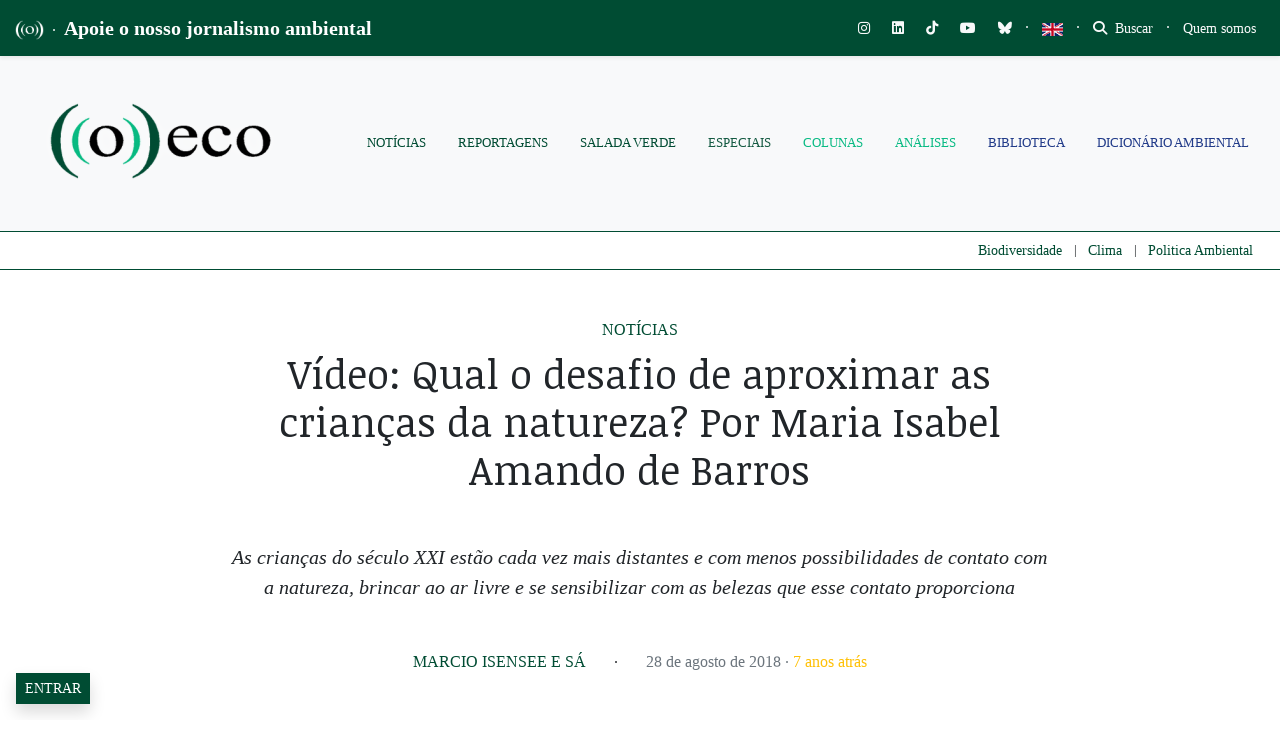

--- FILE ---
content_type: text/html; charset=utf-8
request_url: https://www.google.com/recaptcha/api2/anchor?ar=1&k=6LcjuCMgAAAAABdTaahlTLZUYgu3xkQ6fKJ-FHvG&co=aHR0cHM6Ly9vZWNvLm9yZy5icjo0NDM.&hl=en&v=PoyoqOPhxBO7pBk68S4YbpHZ&size=normal&anchor-ms=20000&execute-ms=30000&cb=z61pcw2dn6a2
body_size: 49479
content:
<!DOCTYPE HTML><html dir="ltr" lang="en"><head><meta http-equiv="Content-Type" content="text/html; charset=UTF-8">
<meta http-equiv="X-UA-Compatible" content="IE=edge">
<title>reCAPTCHA</title>
<style type="text/css">
/* cyrillic-ext */
@font-face {
  font-family: 'Roboto';
  font-style: normal;
  font-weight: 400;
  font-stretch: 100%;
  src: url(//fonts.gstatic.com/s/roboto/v48/KFO7CnqEu92Fr1ME7kSn66aGLdTylUAMa3GUBHMdazTgWw.woff2) format('woff2');
  unicode-range: U+0460-052F, U+1C80-1C8A, U+20B4, U+2DE0-2DFF, U+A640-A69F, U+FE2E-FE2F;
}
/* cyrillic */
@font-face {
  font-family: 'Roboto';
  font-style: normal;
  font-weight: 400;
  font-stretch: 100%;
  src: url(//fonts.gstatic.com/s/roboto/v48/KFO7CnqEu92Fr1ME7kSn66aGLdTylUAMa3iUBHMdazTgWw.woff2) format('woff2');
  unicode-range: U+0301, U+0400-045F, U+0490-0491, U+04B0-04B1, U+2116;
}
/* greek-ext */
@font-face {
  font-family: 'Roboto';
  font-style: normal;
  font-weight: 400;
  font-stretch: 100%;
  src: url(//fonts.gstatic.com/s/roboto/v48/KFO7CnqEu92Fr1ME7kSn66aGLdTylUAMa3CUBHMdazTgWw.woff2) format('woff2');
  unicode-range: U+1F00-1FFF;
}
/* greek */
@font-face {
  font-family: 'Roboto';
  font-style: normal;
  font-weight: 400;
  font-stretch: 100%;
  src: url(//fonts.gstatic.com/s/roboto/v48/KFO7CnqEu92Fr1ME7kSn66aGLdTylUAMa3-UBHMdazTgWw.woff2) format('woff2');
  unicode-range: U+0370-0377, U+037A-037F, U+0384-038A, U+038C, U+038E-03A1, U+03A3-03FF;
}
/* math */
@font-face {
  font-family: 'Roboto';
  font-style: normal;
  font-weight: 400;
  font-stretch: 100%;
  src: url(//fonts.gstatic.com/s/roboto/v48/KFO7CnqEu92Fr1ME7kSn66aGLdTylUAMawCUBHMdazTgWw.woff2) format('woff2');
  unicode-range: U+0302-0303, U+0305, U+0307-0308, U+0310, U+0312, U+0315, U+031A, U+0326-0327, U+032C, U+032F-0330, U+0332-0333, U+0338, U+033A, U+0346, U+034D, U+0391-03A1, U+03A3-03A9, U+03B1-03C9, U+03D1, U+03D5-03D6, U+03F0-03F1, U+03F4-03F5, U+2016-2017, U+2034-2038, U+203C, U+2040, U+2043, U+2047, U+2050, U+2057, U+205F, U+2070-2071, U+2074-208E, U+2090-209C, U+20D0-20DC, U+20E1, U+20E5-20EF, U+2100-2112, U+2114-2115, U+2117-2121, U+2123-214F, U+2190, U+2192, U+2194-21AE, U+21B0-21E5, U+21F1-21F2, U+21F4-2211, U+2213-2214, U+2216-22FF, U+2308-230B, U+2310, U+2319, U+231C-2321, U+2336-237A, U+237C, U+2395, U+239B-23B7, U+23D0, U+23DC-23E1, U+2474-2475, U+25AF, U+25B3, U+25B7, U+25BD, U+25C1, U+25CA, U+25CC, U+25FB, U+266D-266F, U+27C0-27FF, U+2900-2AFF, U+2B0E-2B11, U+2B30-2B4C, U+2BFE, U+3030, U+FF5B, U+FF5D, U+1D400-1D7FF, U+1EE00-1EEFF;
}
/* symbols */
@font-face {
  font-family: 'Roboto';
  font-style: normal;
  font-weight: 400;
  font-stretch: 100%;
  src: url(//fonts.gstatic.com/s/roboto/v48/KFO7CnqEu92Fr1ME7kSn66aGLdTylUAMaxKUBHMdazTgWw.woff2) format('woff2');
  unicode-range: U+0001-000C, U+000E-001F, U+007F-009F, U+20DD-20E0, U+20E2-20E4, U+2150-218F, U+2190, U+2192, U+2194-2199, U+21AF, U+21E6-21F0, U+21F3, U+2218-2219, U+2299, U+22C4-22C6, U+2300-243F, U+2440-244A, U+2460-24FF, U+25A0-27BF, U+2800-28FF, U+2921-2922, U+2981, U+29BF, U+29EB, U+2B00-2BFF, U+4DC0-4DFF, U+FFF9-FFFB, U+10140-1018E, U+10190-1019C, U+101A0, U+101D0-101FD, U+102E0-102FB, U+10E60-10E7E, U+1D2C0-1D2D3, U+1D2E0-1D37F, U+1F000-1F0FF, U+1F100-1F1AD, U+1F1E6-1F1FF, U+1F30D-1F30F, U+1F315, U+1F31C, U+1F31E, U+1F320-1F32C, U+1F336, U+1F378, U+1F37D, U+1F382, U+1F393-1F39F, U+1F3A7-1F3A8, U+1F3AC-1F3AF, U+1F3C2, U+1F3C4-1F3C6, U+1F3CA-1F3CE, U+1F3D4-1F3E0, U+1F3ED, U+1F3F1-1F3F3, U+1F3F5-1F3F7, U+1F408, U+1F415, U+1F41F, U+1F426, U+1F43F, U+1F441-1F442, U+1F444, U+1F446-1F449, U+1F44C-1F44E, U+1F453, U+1F46A, U+1F47D, U+1F4A3, U+1F4B0, U+1F4B3, U+1F4B9, U+1F4BB, U+1F4BF, U+1F4C8-1F4CB, U+1F4D6, U+1F4DA, U+1F4DF, U+1F4E3-1F4E6, U+1F4EA-1F4ED, U+1F4F7, U+1F4F9-1F4FB, U+1F4FD-1F4FE, U+1F503, U+1F507-1F50B, U+1F50D, U+1F512-1F513, U+1F53E-1F54A, U+1F54F-1F5FA, U+1F610, U+1F650-1F67F, U+1F687, U+1F68D, U+1F691, U+1F694, U+1F698, U+1F6AD, U+1F6B2, U+1F6B9-1F6BA, U+1F6BC, U+1F6C6-1F6CF, U+1F6D3-1F6D7, U+1F6E0-1F6EA, U+1F6F0-1F6F3, U+1F6F7-1F6FC, U+1F700-1F7FF, U+1F800-1F80B, U+1F810-1F847, U+1F850-1F859, U+1F860-1F887, U+1F890-1F8AD, U+1F8B0-1F8BB, U+1F8C0-1F8C1, U+1F900-1F90B, U+1F93B, U+1F946, U+1F984, U+1F996, U+1F9E9, U+1FA00-1FA6F, U+1FA70-1FA7C, U+1FA80-1FA89, U+1FA8F-1FAC6, U+1FACE-1FADC, U+1FADF-1FAE9, U+1FAF0-1FAF8, U+1FB00-1FBFF;
}
/* vietnamese */
@font-face {
  font-family: 'Roboto';
  font-style: normal;
  font-weight: 400;
  font-stretch: 100%;
  src: url(//fonts.gstatic.com/s/roboto/v48/KFO7CnqEu92Fr1ME7kSn66aGLdTylUAMa3OUBHMdazTgWw.woff2) format('woff2');
  unicode-range: U+0102-0103, U+0110-0111, U+0128-0129, U+0168-0169, U+01A0-01A1, U+01AF-01B0, U+0300-0301, U+0303-0304, U+0308-0309, U+0323, U+0329, U+1EA0-1EF9, U+20AB;
}
/* latin-ext */
@font-face {
  font-family: 'Roboto';
  font-style: normal;
  font-weight: 400;
  font-stretch: 100%;
  src: url(//fonts.gstatic.com/s/roboto/v48/KFO7CnqEu92Fr1ME7kSn66aGLdTylUAMa3KUBHMdazTgWw.woff2) format('woff2');
  unicode-range: U+0100-02BA, U+02BD-02C5, U+02C7-02CC, U+02CE-02D7, U+02DD-02FF, U+0304, U+0308, U+0329, U+1D00-1DBF, U+1E00-1E9F, U+1EF2-1EFF, U+2020, U+20A0-20AB, U+20AD-20C0, U+2113, U+2C60-2C7F, U+A720-A7FF;
}
/* latin */
@font-face {
  font-family: 'Roboto';
  font-style: normal;
  font-weight: 400;
  font-stretch: 100%;
  src: url(//fonts.gstatic.com/s/roboto/v48/KFO7CnqEu92Fr1ME7kSn66aGLdTylUAMa3yUBHMdazQ.woff2) format('woff2');
  unicode-range: U+0000-00FF, U+0131, U+0152-0153, U+02BB-02BC, U+02C6, U+02DA, U+02DC, U+0304, U+0308, U+0329, U+2000-206F, U+20AC, U+2122, U+2191, U+2193, U+2212, U+2215, U+FEFF, U+FFFD;
}
/* cyrillic-ext */
@font-face {
  font-family: 'Roboto';
  font-style: normal;
  font-weight: 500;
  font-stretch: 100%;
  src: url(//fonts.gstatic.com/s/roboto/v48/KFO7CnqEu92Fr1ME7kSn66aGLdTylUAMa3GUBHMdazTgWw.woff2) format('woff2');
  unicode-range: U+0460-052F, U+1C80-1C8A, U+20B4, U+2DE0-2DFF, U+A640-A69F, U+FE2E-FE2F;
}
/* cyrillic */
@font-face {
  font-family: 'Roboto';
  font-style: normal;
  font-weight: 500;
  font-stretch: 100%;
  src: url(//fonts.gstatic.com/s/roboto/v48/KFO7CnqEu92Fr1ME7kSn66aGLdTylUAMa3iUBHMdazTgWw.woff2) format('woff2');
  unicode-range: U+0301, U+0400-045F, U+0490-0491, U+04B0-04B1, U+2116;
}
/* greek-ext */
@font-face {
  font-family: 'Roboto';
  font-style: normal;
  font-weight: 500;
  font-stretch: 100%;
  src: url(//fonts.gstatic.com/s/roboto/v48/KFO7CnqEu92Fr1ME7kSn66aGLdTylUAMa3CUBHMdazTgWw.woff2) format('woff2');
  unicode-range: U+1F00-1FFF;
}
/* greek */
@font-face {
  font-family: 'Roboto';
  font-style: normal;
  font-weight: 500;
  font-stretch: 100%;
  src: url(//fonts.gstatic.com/s/roboto/v48/KFO7CnqEu92Fr1ME7kSn66aGLdTylUAMa3-UBHMdazTgWw.woff2) format('woff2');
  unicode-range: U+0370-0377, U+037A-037F, U+0384-038A, U+038C, U+038E-03A1, U+03A3-03FF;
}
/* math */
@font-face {
  font-family: 'Roboto';
  font-style: normal;
  font-weight: 500;
  font-stretch: 100%;
  src: url(//fonts.gstatic.com/s/roboto/v48/KFO7CnqEu92Fr1ME7kSn66aGLdTylUAMawCUBHMdazTgWw.woff2) format('woff2');
  unicode-range: U+0302-0303, U+0305, U+0307-0308, U+0310, U+0312, U+0315, U+031A, U+0326-0327, U+032C, U+032F-0330, U+0332-0333, U+0338, U+033A, U+0346, U+034D, U+0391-03A1, U+03A3-03A9, U+03B1-03C9, U+03D1, U+03D5-03D6, U+03F0-03F1, U+03F4-03F5, U+2016-2017, U+2034-2038, U+203C, U+2040, U+2043, U+2047, U+2050, U+2057, U+205F, U+2070-2071, U+2074-208E, U+2090-209C, U+20D0-20DC, U+20E1, U+20E5-20EF, U+2100-2112, U+2114-2115, U+2117-2121, U+2123-214F, U+2190, U+2192, U+2194-21AE, U+21B0-21E5, U+21F1-21F2, U+21F4-2211, U+2213-2214, U+2216-22FF, U+2308-230B, U+2310, U+2319, U+231C-2321, U+2336-237A, U+237C, U+2395, U+239B-23B7, U+23D0, U+23DC-23E1, U+2474-2475, U+25AF, U+25B3, U+25B7, U+25BD, U+25C1, U+25CA, U+25CC, U+25FB, U+266D-266F, U+27C0-27FF, U+2900-2AFF, U+2B0E-2B11, U+2B30-2B4C, U+2BFE, U+3030, U+FF5B, U+FF5D, U+1D400-1D7FF, U+1EE00-1EEFF;
}
/* symbols */
@font-face {
  font-family: 'Roboto';
  font-style: normal;
  font-weight: 500;
  font-stretch: 100%;
  src: url(//fonts.gstatic.com/s/roboto/v48/KFO7CnqEu92Fr1ME7kSn66aGLdTylUAMaxKUBHMdazTgWw.woff2) format('woff2');
  unicode-range: U+0001-000C, U+000E-001F, U+007F-009F, U+20DD-20E0, U+20E2-20E4, U+2150-218F, U+2190, U+2192, U+2194-2199, U+21AF, U+21E6-21F0, U+21F3, U+2218-2219, U+2299, U+22C4-22C6, U+2300-243F, U+2440-244A, U+2460-24FF, U+25A0-27BF, U+2800-28FF, U+2921-2922, U+2981, U+29BF, U+29EB, U+2B00-2BFF, U+4DC0-4DFF, U+FFF9-FFFB, U+10140-1018E, U+10190-1019C, U+101A0, U+101D0-101FD, U+102E0-102FB, U+10E60-10E7E, U+1D2C0-1D2D3, U+1D2E0-1D37F, U+1F000-1F0FF, U+1F100-1F1AD, U+1F1E6-1F1FF, U+1F30D-1F30F, U+1F315, U+1F31C, U+1F31E, U+1F320-1F32C, U+1F336, U+1F378, U+1F37D, U+1F382, U+1F393-1F39F, U+1F3A7-1F3A8, U+1F3AC-1F3AF, U+1F3C2, U+1F3C4-1F3C6, U+1F3CA-1F3CE, U+1F3D4-1F3E0, U+1F3ED, U+1F3F1-1F3F3, U+1F3F5-1F3F7, U+1F408, U+1F415, U+1F41F, U+1F426, U+1F43F, U+1F441-1F442, U+1F444, U+1F446-1F449, U+1F44C-1F44E, U+1F453, U+1F46A, U+1F47D, U+1F4A3, U+1F4B0, U+1F4B3, U+1F4B9, U+1F4BB, U+1F4BF, U+1F4C8-1F4CB, U+1F4D6, U+1F4DA, U+1F4DF, U+1F4E3-1F4E6, U+1F4EA-1F4ED, U+1F4F7, U+1F4F9-1F4FB, U+1F4FD-1F4FE, U+1F503, U+1F507-1F50B, U+1F50D, U+1F512-1F513, U+1F53E-1F54A, U+1F54F-1F5FA, U+1F610, U+1F650-1F67F, U+1F687, U+1F68D, U+1F691, U+1F694, U+1F698, U+1F6AD, U+1F6B2, U+1F6B9-1F6BA, U+1F6BC, U+1F6C6-1F6CF, U+1F6D3-1F6D7, U+1F6E0-1F6EA, U+1F6F0-1F6F3, U+1F6F7-1F6FC, U+1F700-1F7FF, U+1F800-1F80B, U+1F810-1F847, U+1F850-1F859, U+1F860-1F887, U+1F890-1F8AD, U+1F8B0-1F8BB, U+1F8C0-1F8C1, U+1F900-1F90B, U+1F93B, U+1F946, U+1F984, U+1F996, U+1F9E9, U+1FA00-1FA6F, U+1FA70-1FA7C, U+1FA80-1FA89, U+1FA8F-1FAC6, U+1FACE-1FADC, U+1FADF-1FAE9, U+1FAF0-1FAF8, U+1FB00-1FBFF;
}
/* vietnamese */
@font-face {
  font-family: 'Roboto';
  font-style: normal;
  font-weight: 500;
  font-stretch: 100%;
  src: url(//fonts.gstatic.com/s/roboto/v48/KFO7CnqEu92Fr1ME7kSn66aGLdTylUAMa3OUBHMdazTgWw.woff2) format('woff2');
  unicode-range: U+0102-0103, U+0110-0111, U+0128-0129, U+0168-0169, U+01A0-01A1, U+01AF-01B0, U+0300-0301, U+0303-0304, U+0308-0309, U+0323, U+0329, U+1EA0-1EF9, U+20AB;
}
/* latin-ext */
@font-face {
  font-family: 'Roboto';
  font-style: normal;
  font-weight: 500;
  font-stretch: 100%;
  src: url(//fonts.gstatic.com/s/roboto/v48/KFO7CnqEu92Fr1ME7kSn66aGLdTylUAMa3KUBHMdazTgWw.woff2) format('woff2');
  unicode-range: U+0100-02BA, U+02BD-02C5, U+02C7-02CC, U+02CE-02D7, U+02DD-02FF, U+0304, U+0308, U+0329, U+1D00-1DBF, U+1E00-1E9F, U+1EF2-1EFF, U+2020, U+20A0-20AB, U+20AD-20C0, U+2113, U+2C60-2C7F, U+A720-A7FF;
}
/* latin */
@font-face {
  font-family: 'Roboto';
  font-style: normal;
  font-weight: 500;
  font-stretch: 100%;
  src: url(//fonts.gstatic.com/s/roboto/v48/KFO7CnqEu92Fr1ME7kSn66aGLdTylUAMa3yUBHMdazQ.woff2) format('woff2');
  unicode-range: U+0000-00FF, U+0131, U+0152-0153, U+02BB-02BC, U+02C6, U+02DA, U+02DC, U+0304, U+0308, U+0329, U+2000-206F, U+20AC, U+2122, U+2191, U+2193, U+2212, U+2215, U+FEFF, U+FFFD;
}
/* cyrillic-ext */
@font-face {
  font-family: 'Roboto';
  font-style: normal;
  font-weight: 900;
  font-stretch: 100%;
  src: url(//fonts.gstatic.com/s/roboto/v48/KFO7CnqEu92Fr1ME7kSn66aGLdTylUAMa3GUBHMdazTgWw.woff2) format('woff2');
  unicode-range: U+0460-052F, U+1C80-1C8A, U+20B4, U+2DE0-2DFF, U+A640-A69F, U+FE2E-FE2F;
}
/* cyrillic */
@font-face {
  font-family: 'Roboto';
  font-style: normal;
  font-weight: 900;
  font-stretch: 100%;
  src: url(//fonts.gstatic.com/s/roboto/v48/KFO7CnqEu92Fr1ME7kSn66aGLdTylUAMa3iUBHMdazTgWw.woff2) format('woff2');
  unicode-range: U+0301, U+0400-045F, U+0490-0491, U+04B0-04B1, U+2116;
}
/* greek-ext */
@font-face {
  font-family: 'Roboto';
  font-style: normal;
  font-weight: 900;
  font-stretch: 100%;
  src: url(//fonts.gstatic.com/s/roboto/v48/KFO7CnqEu92Fr1ME7kSn66aGLdTylUAMa3CUBHMdazTgWw.woff2) format('woff2');
  unicode-range: U+1F00-1FFF;
}
/* greek */
@font-face {
  font-family: 'Roboto';
  font-style: normal;
  font-weight: 900;
  font-stretch: 100%;
  src: url(//fonts.gstatic.com/s/roboto/v48/KFO7CnqEu92Fr1ME7kSn66aGLdTylUAMa3-UBHMdazTgWw.woff2) format('woff2');
  unicode-range: U+0370-0377, U+037A-037F, U+0384-038A, U+038C, U+038E-03A1, U+03A3-03FF;
}
/* math */
@font-face {
  font-family: 'Roboto';
  font-style: normal;
  font-weight: 900;
  font-stretch: 100%;
  src: url(//fonts.gstatic.com/s/roboto/v48/KFO7CnqEu92Fr1ME7kSn66aGLdTylUAMawCUBHMdazTgWw.woff2) format('woff2');
  unicode-range: U+0302-0303, U+0305, U+0307-0308, U+0310, U+0312, U+0315, U+031A, U+0326-0327, U+032C, U+032F-0330, U+0332-0333, U+0338, U+033A, U+0346, U+034D, U+0391-03A1, U+03A3-03A9, U+03B1-03C9, U+03D1, U+03D5-03D6, U+03F0-03F1, U+03F4-03F5, U+2016-2017, U+2034-2038, U+203C, U+2040, U+2043, U+2047, U+2050, U+2057, U+205F, U+2070-2071, U+2074-208E, U+2090-209C, U+20D0-20DC, U+20E1, U+20E5-20EF, U+2100-2112, U+2114-2115, U+2117-2121, U+2123-214F, U+2190, U+2192, U+2194-21AE, U+21B0-21E5, U+21F1-21F2, U+21F4-2211, U+2213-2214, U+2216-22FF, U+2308-230B, U+2310, U+2319, U+231C-2321, U+2336-237A, U+237C, U+2395, U+239B-23B7, U+23D0, U+23DC-23E1, U+2474-2475, U+25AF, U+25B3, U+25B7, U+25BD, U+25C1, U+25CA, U+25CC, U+25FB, U+266D-266F, U+27C0-27FF, U+2900-2AFF, U+2B0E-2B11, U+2B30-2B4C, U+2BFE, U+3030, U+FF5B, U+FF5D, U+1D400-1D7FF, U+1EE00-1EEFF;
}
/* symbols */
@font-face {
  font-family: 'Roboto';
  font-style: normal;
  font-weight: 900;
  font-stretch: 100%;
  src: url(//fonts.gstatic.com/s/roboto/v48/KFO7CnqEu92Fr1ME7kSn66aGLdTylUAMaxKUBHMdazTgWw.woff2) format('woff2');
  unicode-range: U+0001-000C, U+000E-001F, U+007F-009F, U+20DD-20E0, U+20E2-20E4, U+2150-218F, U+2190, U+2192, U+2194-2199, U+21AF, U+21E6-21F0, U+21F3, U+2218-2219, U+2299, U+22C4-22C6, U+2300-243F, U+2440-244A, U+2460-24FF, U+25A0-27BF, U+2800-28FF, U+2921-2922, U+2981, U+29BF, U+29EB, U+2B00-2BFF, U+4DC0-4DFF, U+FFF9-FFFB, U+10140-1018E, U+10190-1019C, U+101A0, U+101D0-101FD, U+102E0-102FB, U+10E60-10E7E, U+1D2C0-1D2D3, U+1D2E0-1D37F, U+1F000-1F0FF, U+1F100-1F1AD, U+1F1E6-1F1FF, U+1F30D-1F30F, U+1F315, U+1F31C, U+1F31E, U+1F320-1F32C, U+1F336, U+1F378, U+1F37D, U+1F382, U+1F393-1F39F, U+1F3A7-1F3A8, U+1F3AC-1F3AF, U+1F3C2, U+1F3C4-1F3C6, U+1F3CA-1F3CE, U+1F3D4-1F3E0, U+1F3ED, U+1F3F1-1F3F3, U+1F3F5-1F3F7, U+1F408, U+1F415, U+1F41F, U+1F426, U+1F43F, U+1F441-1F442, U+1F444, U+1F446-1F449, U+1F44C-1F44E, U+1F453, U+1F46A, U+1F47D, U+1F4A3, U+1F4B0, U+1F4B3, U+1F4B9, U+1F4BB, U+1F4BF, U+1F4C8-1F4CB, U+1F4D6, U+1F4DA, U+1F4DF, U+1F4E3-1F4E6, U+1F4EA-1F4ED, U+1F4F7, U+1F4F9-1F4FB, U+1F4FD-1F4FE, U+1F503, U+1F507-1F50B, U+1F50D, U+1F512-1F513, U+1F53E-1F54A, U+1F54F-1F5FA, U+1F610, U+1F650-1F67F, U+1F687, U+1F68D, U+1F691, U+1F694, U+1F698, U+1F6AD, U+1F6B2, U+1F6B9-1F6BA, U+1F6BC, U+1F6C6-1F6CF, U+1F6D3-1F6D7, U+1F6E0-1F6EA, U+1F6F0-1F6F3, U+1F6F7-1F6FC, U+1F700-1F7FF, U+1F800-1F80B, U+1F810-1F847, U+1F850-1F859, U+1F860-1F887, U+1F890-1F8AD, U+1F8B0-1F8BB, U+1F8C0-1F8C1, U+1F900-1F90B, U+1F93B, U+1F946, U+1F984, U+1F996, U+1F9E9, U+1FA00-1FA6F, U+1FA70-1FA7C, U+1FA80-1FA89, U+1FA8F-1FAC6, U+1FACE-1FADC, U+1FADF-1FAE9, U+1FAF0-1FAF8, U+1FB00-1FBFF;
}
/* vietnamese */
@font-face {
  font-family: 'Roboto';
  font-style: normal;
  font-weight: 900;
  font-stretch: 100%;
  src: url(//fonts.gstatic.com/s/roboto/v48/KFO7CnqEu92Fr1ME7kSn66aGLdTylUAMa3OUBHMdazTgWw.woff2) format('woff2');
  unicode-range: U+0102-0103, U+0110-0111, U+0128-0129, U+0168-0169, U+01A0-01A1, U+01AF-01B0, U+0300-0301, U+0303-0304, U+0308-0309, U+0323, U+0329, U+1EA0-1EF9, U+20AB;
}
/* latin-ext */
@font-face {
  font-family: 'Roboto';
  font-style: normal;
  font-weight: 900;
  font-stretch: 100%;
  src: url(//fonts.gstatic.com/s/roboto/v48/KFO7CnqEu92Fr1ME7kSn66aGLdTylUAMa3KUBHMdazTgWw.woff2) format('woff2');
  unicode-range: U+0100-02BA, U+02BD-02C5, U+02C7-02CC, U+02CE-02D7, U+02DD-02FF, U+0304, U+0308, U+0329, U+1D00-1DBF, U+1E00-1E9F, U+1EF2-1EFF, U+2020, U+20A0-20AB, U+20AD-20C0, U+2113, U+2C60-2C7F, U+A720-A7FF;
}
/* latin */
@font-face {
  font-family: 'Roboto';
  font-style: normal;
  font-weight: 900;
  font-stretch: 100%;
  src: url(//fonts.gstatic.com/s/roboto/v48/KFO7CnqEu92Fr1ME7kSn66aGLdTylUAMa3yUBHMdazQ.woff2) format('woff2');
  unicode-range: U+0000-00FF, U+0131, U+0152-0153, U+02BB-02BC, U+02C6, U+02DA, U+02DC, U+0304, U+0308, U+0329, U+2000-206F, U+20AC, U+2122, U+2191, U+2193, U+2212, U+2215, U+FEFF, U+FFFD;
}

</style>
<link rel="stylesheet" type="text/css" href="https://www.gstatic.com/recaptcha/releases/PoyoqOPhxBO7pBk68S4YbpHZ/styles__ltr.css">
<script nonce="NehFuewNYxMDEIvHArupqw" type="text/javascript">window['__recaptcha_api'] = 'https://www.google.com/recaptcha/api2/';</script>
<script type="text/javascript" src="https://www.gstatic.com/recaptcha/releases/PoyoqOPhxBO7pBk68S4YbpHZ/recaptcha__en.js" nonce="NehFuewNYxMDEIvHArupqw">
      
    </script></head>
<body><div id="rc-anchor-alert" class="rc-anchor-alert"></div>
<input type="hidden" id="recaptcha-token" value="[base64]">
<script type="text/javascript" nonce="NehFuewNYxMDEIvHArupqw">
      recaptcha.anchor.Main.init("[\x22ainput\x22,[\x22bgdata\x22,\x22\x22,\[base64]/[base64]/[base64]/bmV3IHJbeF0oY1swXSk6RT09Mj9uZXcgclt4XShjWzBdLGNbMV0pOkU9PTM/bmV3IHJbeF0oY1swXSxjWzFdLGNbMl0pOkU9PTQ/[base64]/[base64]/[base64]/[base64]/[base64]/[base64]/[base64]/[base64]\x22,\[base64]\x22,\x22K8ONZiwwWwXDk8KUwoPCgn/CqMObw4ZREMKqPMKswrc9w63DisKjRsKXw6stw50Gw5hnWGTDrilUwo4Aw6Abwq/[base64]/CpMObfybDlQLCl1syZ8Oww4vCi8KiBgRqwog7wr/CpQcVYU7CgS0Fwo9FwrN5eEAVKcO+wqXCp8KJwpNZw7rDtcKCJSPCocOtwrBswoTCn1TCrcOfFiDCncKvw7Now7gCwprClsKgwp8Vw5LCml3DqMOLwolxOCDCpMKFb1HDkkA/VUPCqMO6DMKsWsOtw657GsKWw75mW2deNTLCoT8SABhXw5dCXHIBTDQUEHo1w74Iw68BwqcwwqrCsAwIw5Ytw45ZX8OBw7wHEsKXEsOCw455w4lBe1ppwqZwAMK6w756w7XDpWV+w61iVsKochV9woDCvsOAQ8OFwqwzFBoLG8KtLV/DrQ9jwrrDmMO8KXjCvDDCp8ObPcKOSMKpTcOowpjCjXMpwrsQwoTDim7CksOBAcO2wpzDpcO1w4IGwrxcw5ozOB3CosK6H8K6D8ODUFTDnVfDmMKrw5HDv2wBwolRw63Dt8O+wqZdwr/CpMKMe8KRQcKvDMKvUH3DpF1nwobDiXVRWSfCq8O2VmtNIMOPHcKGw7FhT2XDjcKiB8OJbDnDhVvCl8Kdw5TCunhxwpsiwoFQw7zDnDPCpMKmHQ4qwp0gwrzDm8KlwpLCkcOowoNKwrDDgsKlw53Dk8KmwpLDpgHCh3VOOzgbwrvDg8OLw4smUFQ0XAbDjBggJcK/w5QWw4TDksK1w6nDucOyw4Q3w5cPBsOBwpEWw7dFPcOkwrLClGfCmcOWw63DtsOPI8KLbMOfwq5XPsOHZsOjT3XCrMKGw7XDrAnCsMKOwoMnwr/[base64]/[base64]/[base64]/CncK0w6jDmAjClcOvakN1BzXCqMOIMBjCscOUw7fDkhzDpxMvZcKuw750w43DlngIwrDDm3Q3KMOow7l0w7tLw49ADsK7Q8KgGMOzS8KjwqcIwp5yw4FKccKiPMOqJMOjw5nCicKEwoLDpRRLw6DCrUEuDsK2d8K9a8KKdsO4CzRWVMOMw4/CkMO8wpLCm8KpVXdIa8OUU2FawofDu8Ksw7LCncKsH8OiNw9OQT4oc0Z5VMOCVcONwobChsKOwq05w5LDssOFw7NhJ8O2YcOHbMOxw5g/w6fCpMOewqTDosOAw68FN2PCnVDCn8OMVHzDp8Kow5bDjQjDjErCmsO5woh3PcO5d8O/w4DCsh7DrhZ/worDmMKVVsOOw5vDvcOUw712BcKvw6XDsMOVMMO2wqVNLsKsWAXCicKGw4DCnSUyw7zDrMOJSE/DtT/Dl8OEw51kw6gNHMKpw7hSVMO9XRXCrsKcNj7CmFPDrwJhf8OCRWnDg37CuB3Cs1HCoX7CtVwFZcKdbMKxwqfDvsKHwqjDrifDqG3CjEDCvMK7w68+HjjDgwfCqBbCgMKNHsObw4t3wqk8dMKlXldgw6tWWHJEwo3Cr8OeP8KgISDDh1fChcOjwqDCtyhowqTDn1/DmWUEHiHDom8PXBfDmsO5J8Ojw6gsw7smw7ksTT1zH0PCt8K8w5XCqmwMw7LChC/DuTzDm8Kaw7U9BU80cMK/[base64]/w6bDqcOxw5sFZCBdw5REwqTCu8OJwpF1w7BgwqjChBsdw7ZJwo5uwowmwpNIw67CrcKYIETCh35Lwoh5VCgdwoXDn8OHW8KHdzzDk8KPYsK5wpjDmcOON8KXw4TChMKxwo9Xw5tRAsKfw44xwpFQGm14YGl8L8OCegfDkMOkb8OEQ8OAw7UHw4VaZiJwTMO/[base64]/NljDmwAcXz1mFR/CtSYUIATCgHPDlmdYw43DvWN8wpLCm8OOSXdpwrjCusKQw7FXw6p/w5hTSsO1woDCky3DiHvDuXtlw4jDv33DscKPwrc4wowBTMKdwrDCssOPw4Z2w58lwoXDhy/DhkZ/YDPDjMKXw7HCr8OGLsOKw77CoWDDn8OBM8KbIm58w5LCkcKMZ0kIUcKfdBszwpkLwroPwrYtdMODTkvCo8K9wqEfWMK+Ny92w695woLDvjYSX8OUUWLCl8KvDF3Cp8O2Gj9Dwp8Wwr8GYcOowqvCg8OxB8KELzklwq/Dv8OHwqxQMMKOwqB8woPDsickecOBcXHDiMOjUVfDh23CrgXCksKvwrjDusK7MC7Dk8KoAw9GwowcPGdQw6cdFlbCkU/CsSARGMKLUsKPw7TCgk3Du8OLwo7DjGbDl1nDinTCg8KWw61ow6w4AhozPcKJwqvCvzDDpcO8wqDCrzR2MlN7ZRDDmlFww7XDt3s/woA3dUrCpsOrw5XChMOdFV7CqQzChsKrGsOZFV4AwqjDgsO7wpvCnlEyJsOOLMOSwrXCgmLCqBnDj2HCmRLCiC9eKMKcMEdSNw4Uw4ttJsO3w4t/E8O+dhY4RFXDgQLCqcKRLgLCqwkfP8KuHW7DssOFIGbDs8OcecOPMDUZw6nDrsOlcDLCv8ORYkLDi00Kwp5Iwr9bwrwFwowDwrY/eH7DpSvDv8OlLA8tFBHCkcKdwrEAFV7DqcOlc17CkjnDncK1KsK+I8KaP8Otw6xswofDs3/CgDDDpRktw5rChsK6dSBmw4U0RsOzUMOqw5peA8OgF3BMZktzwpEIO1TClm7CnMOEbWvDi8Obwp/CgsKucjkEwoTCjcOOw57Ct1vDux0wTW10f8KuWsOKP8K0VMKKwrYnwqTCn8OLJMKWaiPDoGhewppsD8KtwpLCp8OOwoQIwrEGFVbClm7CoQXDomjCmR5pwpsFKTczFllsw4gLdMKnwrzDiHvClcOaDkjDhgnDoy/[base64]/CgXdtw5R0az/CkcOMwpsgPcKWw5jCkHzDq2PCqE4pfcOJYcK+UcOVWH1wJ38Tw6AuwonDgjQBI8OPwq/DlsKmwrUQdMOyasKQw4gUwowlNMKYw7/[base64]/Cj8KMw6UFacO3wp/DrFvCk8O3UcK3Ai/Co8KLehTCosKqw592wqvCrsOqwpoKFD7CqMKIUiclw5/[base64]/[base64]/Du3dxZ8OjUnHDpsOmUcKgPMK4w5rCscKhwpwWwoHCj2TCgCh7aCgfb0jCknfCp8OTBMOXwqXClsOjwr3CrMKHw4ZsS1hIHh4lG0pcZMKBwrzCjAHDn3Yxwrhhw63Ch8Kww78Aw4vCvcKUayAew51LQcKeXQXDksOAW8KsIy8Rw6/DoQzCrMK5TVJoBsOywoXClB1VwpPCp8O3w6FYwrvCo11ZSsKAF8OrQWTDgsK/[base64]/[base64]/[base64]/Chx3DjcK9wq9WwoDDliTCij4ywpHCncKuw6DCkSYAwonDqFrCucK+XsKKwqrDnsOfwo/Dp0kTwoJew47CisOMMMObwqjCjSJvEApFFcKHwrNJHTEMwpoGYcKVw7LDo8KoOyHCjsOjZsKcAMK/BXJzwr7CucOtKSvCg8OXcXHChMKPPMKkwqA4OyPCjMKGwqDDq8OyYMOqw68Gw5hVECkrZFZTwrzCu8OIUF9NKsO/w5DCn8Onw75lwp3CoABjJsOpw5JKByHCmcK+w5XDhEnDuCvCh8Kow51NeT9qw4Uaw67Dk8K9w7JUwpPDkygKwpLCjsOIAVlswqNVw4Irw4EDwqEBKcOLw5NAUX4eQxXClEgcOlYowo/Cl3B5EnDDtxbDosKuP8OpSAvCs1x1KMKHwoDCrT0+w6/[base64]/wr7CosOlasKSXDLCvsKAwoI3w5lUw5tmw78Lw6wJwpxYw7Q4LmR1w4wKK2EcdhvCj04kwoTDicKSw4rCp8KzTcO3GcO2w5ZvwohVdW/[base64]/XRvCq8K/w7snwrXChMK1woUvwq5Yw4tEBsKRw7A/R8KOwpcQL1TDmAdgLyjCtXXCki5zw6nDkzLDtMKLw4jCtjUWa8KIU2NTWsO+WsOAwonDr8KAw79xw53DqcOgVk/CgVR/[base64]/GDRDSnolJQXCvG/ChCnCl37Ds1wKHMKePMK6wrDCiTvDi3/DhcKzRh/CjMKJO8ODwrLDqsOiT8OBNcKZw4EXHUkrw5XDskbCssK3w5DCkDLCnlbClzZKw4nCk8O7wpIxSsKAw4/[base64]/DpcOPw6DCusKqYRfCmcK+McKAw6Ehfn9jKRnCj8KWw4/Dl8KGwpzDhypxBFhmRBPDgMK9YMOAb8KMw5TDvcOjwq1KVsOcUsKYw4vDpMOmwo/ChnsRJMOVJC81Y8KUw70ePMODCMKBw53Dr8KtSjxXF2jDv8OpJcKYCkEoVGLDuMOGHXwTEEcQwqtAw6YqJcOgwq9ow6TCvidHZkDDrsK/w70LwqsZKTM+wpLDt8KPB8OgCT/[base64]/DhnN6JkdFw5NPWUxVwpQ1BsOLasKRwofDhGjCt8K0wpnDnMOQwpJ/fiHChgJ0wrUiB8ODwonCnkF9D0TCl8OiJMOpKRAPw73Cs1HDvWhDwqNaw5/Cm8OfUWl2PmBUbcOERcKpdsKZw5vDm8ONwo4dwrYAUG/Cg8OGKiM1wrzDq8KDVwkzAcKQPXDCr14kwrMiEMOHw7NJwpVxIz5BLB0aw4QEN8OXw5zDsjo3UCLCnsK4bE/Co8Omw7FuOx5RLQ3DlGDCucOKw5rCjcORUcOzw44qwrvCjcKrDsKOVcKzDR5mw5drccKbwrg2wpjCk13CjMKtAcK5wp3CmV7DlmrCisKrQlQWwo8QI3nCv1DDtDbCn8KaNi5jwqHDqmjCs8O5w6PChsOKaXpSV8Obw4nDnCTDt8KxcnxywqJfw5/Dn3zCrQ15JcK6wrrCuMOeY03DtcKPHwTCtMOoEC3DvcOEGlzCuSFpOsK/b8Obw4PCusKBwpTClA3DmsKHwotLcMOTwrJewrHCvEDCtwjDo8KfBAjCsDTDkMOyLxLDqcO+w67Du3xmPMOoUiTDpMKvXcO4VMKzw5cewrFWwoXCu8Kjw4DCp8Krwps+wrbCiMOtwr3Dj0rDukVKHDxQSxdEw4Z0IsO/wr1Sw7rDkEIjJlrCrgkhw5UXwp1nw4HDlxjCunQ8w6zCoU0EwqzDpSLDqUdPwodiw4QzwrNOZkLDpMKYJcObw4XCh8O7wogIwrIIM0oxZTdpQ2jCrANDRsOPw6vCkxMKMz/DnCkNfcKtw53DosK6WsOJw6Rlw7UiwofCqR9iw5VNNBFqSwZVNcKABcORwqsiwpbDqsKswr5PJMKIwptrD8OdwqkwHwgCwpNdw5fCv8OVEsOBw7TDhcOxw6XCicOLUUQmOX3Clh1YDsOIw5jDrgzDlmDDuArCtcOhwoMFIy/DgivDqsKNRMKZw4B0w4Ndw6fCvMOvwpRyeBXDkBNOSgNfw5TDpcKCVcORwpDCln0KwokNQAnDqMO5A8OBE8K1dMKGw6zCm21dw7/CqMKswpVwwozCpxnDicKybMKmw4t0wq/[base64]/DlsKpwpvCiTTChSTCjsO4AEHDnsO8Z0fCv8KNw7UZw4LCsCtaw6PCh2DDumzDkcOuw6zDmF8tw6TDpcOAw7PDsWjCmsKFw6vDmcOLVcKzPxE3H8OLAmprNHoDw4NnwobDlBnCmGDDusKJESLDhRrCjcKAJsKHwpPDvMOZw5QRw6XDhFLCtiYTYntOw7/[base64]/[base64]/Cjw/[base64]/[base64]/[base64]/woYiw4UNwqHDncOCw5nDosKEBcKORz3Dk8KBLsKMShvDoMK/D3zCosOLWDbCjcKrY8OGbcOOwoomwq4VwqBgwprDoS7CusOYV8Kvw5bDhiLDqj8TBSPCjFkNV3PDuznClBfDoTLDhsKFw6psw5rCuMO/wocvw6AIXG0fwrElCMKoccOrPsKbwq4yw6VXw5TDihTDjMKEEMK/w7zCmcKZw7hufk7CohrCqsOPwqDCuw0Abz0EwpJYNsK/w4I9TMOSwq9mwoR3aMKAFBNdw4jDh8OFE8Kgw4trREHCjhDCsUPCvi5dcynCh0jCmcOEU1Apw59GwqrDmE5RfWQxTMOdQBTCmsOoPsOIwpdCGsOfwot3wr/DosOlw7xew5kDw7MxR8K2w5VuBGjDnAdMwqgtwqzCncO2M0gQSsOuSXnDkHLCjFpjMDQlwp14wpnCpivDozTDkQBywofDq2DDnmxwwrgLwofDijrDkcK/wrI6BFc4IsKcw5XCh8OLw6nDlMOrw4XCtmcGd8Onw6ojwpfDjcKoMWdXwo/[base64]/CuGpyQyoUEztVEMKXw5x5eG/CjMKdDcKfagzCjAnDohvCiMOww4DCowXDtsKFwp/CpMOjGsOFIsOCDmPCkSQjNMKww6LDosKMwrnCm8OZw7d2wr0tw6jDisKjX8K1wpHChlfCo8KGZmDDg8ORwpQmFVHCj8KfKsOTIcKXw67CoMK6RU/CoF7DpcKgw5cmwrRYw5RjI2kOCiJfw4rCvyXDrSlETBFOw4wIfA0jF8O8OXsIw7srEigJwqkvV8OBfsKCXBbDiXzDp8K7w6PDuXfCksOuPQ0jJ2HCncKXw4/Dq8KqZcOkIcOOw4TCsEDCtMK4BRbChMKACcKuwpfDosOeUyLCmSvDvXHCvMOWW8OoQsOKR8OOwokbSMOwwrnCvcOiBCrCky9+wpnCuXkawqEew7jDmMKYw5wLLsOjwp/Dh3/Ds2DDmsKVCWV9dMOvw6zCqMKQMWQUw6nClcKJw4FWFMOww7HDtgd1w5rDoSUMwoHDmW0wwpx9PcKCw68/w4cyC8ORX2jDuHZldsOGwp/Cj8KUwqvCjMK0w5g9ETXCnMO5wo/CsQ18ZMO0w6BATcOnw5YWEsOzw4XChxJmw6Iywq/DiHAaLMOMwqjDvsOhEMKUwp7DpMKSccOowrLChi9dUkICXnTCusO0w61FPcO5DS0Fw4fDmV/DkCbDkmQeQ8K5w5UwX8Kqwocww6PDtMO1KEbDvMK+W2PCvyvCs8OACcOMw67ChUULwqLDhcOwwpPDvsK7wr/ConEeB8OZGHIowqzCqsK+w7vDtMOuwrvCq8OVwrElwplfacKvwqfChz8WBUI2w65jesKywqDDkcKdw4pzw6DDqcOSQcKTwpPCvcOOFEjDhMK5w7glw7Yww6BiVkgXwoFrNVwSBsKaNi7Dth58H3IvwovDicOvfsK+QsKPw4guw7NMw4LCksK7wrXChsKuKD/DskvCr3VMegnCp8OmwrYJbTBWw6PCoVdDwq/CksKuKcODwpUUwo59w617wr1swrHDsmPCvVXDgTHDoVrCvw1/EsOAB8Koa0bDrQPDvQg/OcKXwqrCgcKAw68UdsO/[base64]/[base64]/IQ3DlsKncMObwoLDtGcXGcKCwoNCw4U2w5ptwpsdFxLDoCbCmsOoAcOCw55NcMKywrLDlMO9wo0lwrg/QTAOwr3CosOVHyMZThLCpcOLw4g7w612HyZbwq3Ch8OswpbDt0nDicO1wr8uNcOSYEBnIQlkw5HDpWPCncO+BMOHwrERw7lUwrdBSl3Cq0MzAEdHcnvCrHbDpcOqw7p4wo/Dk8O1HMK4w5QKwo3Dph3Dv17DhnNSU3t1BMO4a1p9wqnCkV1RMMOWw4NDQwLDnSNWw644w7psCijDtWIcw5DDmMOBw4NwEsKPw5gNfCfDrSleLXtlwqHCqMKgFHMuw7HDi8KywoDChcOZCsKJwrrChcOLw5dNw6vCm8Orw6cVwqzCtcOJw5/DnBhhw4XCqAvDjsKeDRvCtiDDhU/DkxV5VsOvOQ/CrAsxw6o1w4pbwqrCtVQXw58Dwq3DqsKlwppNwo/DssOqIxFTesKxWcO9RcOTwp/[base64]/wpjCnX/DhsKhw7UAMAZEw4vDuMKNwopjw7s1IcObYWd3w5jCm8KTMljDjQ7Cvgx3U8OQw79WEMK/fCdawo7DsV95F8K+fcOZw6TDgsKTSMKhwp/Di0bCucOfA24IVxQ6V2bDlj3DtsKmJ8KUHcKqEGbDvz0YRyIAMsOaw5k3w7TDhSgBAVR+ScOgwq5ZZD1BTnFew7x+wrMHL1FYCsKNw6VdwqQzWH15C0x8GhvCrMKICVQlworChMKtA8KBDlvDoQbCmxQaUT/Dp8KeVMKiUcOYwoHDrmPDigpSw6/Dqg3ClcKvwrAwS8OUwqxKwokpw6LDpsOPw7rCkMKZOcOIbjspBsKnGVY9fsKBw57DnBfCr8O1wqTDjcOkJgTDqyNpY8K6KXnCmMOmHsOEQXrCmsOeVcODW8Oawr7DoFgiw5wvw4XDh8O2wpRRSwTDksKtw48pDklLw5poCMO9PQ/DgcOafFslw6XCiFcqGMOoVkvDncO8w6XClhvCsGTCk8O2w77CoBQoaMKuWEbCvW3CjsKUw44rwrHDjMOpwqURSH/[base64]/CrMOTwpFswqPCl8Kjw5LDjsKvNAAuw7ZCwqIkWyBew6gfLMOfJcKWwqFkwo1swovCnMK2wrwKLMKcwpnCsMK1YhnCrsK3bGxsw6Rme1jCrsOxEMOcwp3Du8Kkw4fDsycvw47CtsKgwqglw5/[base64]/[base64]/CosKUS8KJw5ILfnc6w6/DnMOpWRzDo8KEw4USw43DglwKwo1XdMK/wo7DpcK4d8KyXmzClA9keWjCoMKdEWrDp0LDl8K0woHDisKsw6crF2XCiXfCogMRwrlYZ8K/JcKwG17DgcK0wqE+wohhKRfCsRTDvsK7L00zQzQnMHPCv8KAwowvw5fCrsKdwplwBD0PB0kNIcKlMsOawodZV8KVw6s4wrROwrfDiw/[base64]/CtVPCjBsFw4zDq8KxcCgtRVnDgCYee2fCi8KKYznDrTvDvX3CuFIlw79kfhPCtsOtY8K9w6XCnMKTw7fCtV4/LMKgbT/Dj8KbwqjCswnCvV3DlcOWWsKcFMKvw5FzwprCmzNKGXBHw4dkwq9uOTdtfl9bw6kaw7law5jDlV4rJFDChMKPw4dJw48Dw4zCiMKywqPDqMK5ZcO1eCtaw7QHwqEUwq5Tw6daw5nCgDfDoQvCu8Olwrc6MldWwp/DuMKGYMOra3cHwos/Dl4DCcOgPAAVaMOEf8O5w47DjcKBU2zCk8KGaFQfWnhIwqrCmTXDjFTDhkckc8KmQyjCkUh4QsKiDcOlHMOpw7jDlcKdK0xfw6XCicOpw5QAXyJyX2vDlwpcw73DhsKvcHnClF1nCDLDkQzDmsKeewo/[base64]/DrmLDt2fDiifDghDDnMO3w5RdwrlawqrCvMKFw4HCrFBlwo4+X8KLwp7DtsKfwo/DlQ5gMsKbU8Kbw6YoASTDm8OKwqIfF8KefMOSKVfDpMKNw7dAPBVITRHDlj7DusKAIQPCvn5Xw43Dmx7DnkzDusKdBxHDrmzChsKfalgdwrh4w6IcfcOSbVhPw4HConrCn8KMbX3Cg3LClixEwqvDoXPCicOawq/CnWVyaMKkCsKxw49EF8Ouw6EADsOMwqvCnV5mfgRgWkPDhUtWw5QeZX4TegEJwo0qwrLDsiJhO8OGdRnDiSXCt1/DqMK8McK+w71XUD4Gwp84VFc1ZMOXeUoLwrjDhSA6wrJHDcKjbytqLcKXw7zCiMOmwrrDncOJN8O5wrg+b8KjwojDpsOrwpzDv0cvV0fDtm1lw4LCiH/Cs20Zw4MqbcOSwpHDi8ORw7nCvcOSDFzCmiM7w6/[base64]/w73DlsOGIjvDjsO+woTCn8OXC17CvsOWw7vCukjDvGLDrcOkGAUkWsKyw5Bkw5XCqHfDnsOZK8KCdwfCvFLDhcKoIcOscUoTw4A9c8OjwrwqJ8OcABYPwovClcOPwpB7wooQdHrDuA5/wrzDqsKwwobDgMKvwpcGAB3CvMK5OVMkwoPDrMKoOGwdBcOZw4zCsDLDpsObB1MGwqzCj8O5OMOvRmPCg8OFwr7Dp8K/w6/Dhn99w7knWRpJw6VQXFE/K3zDhcK0AEXCrW/Cq03DjsOZLFfCgMK8FgzCh23Cr3hHPsOjwqzCqHLDlQE7A2bDpWXDqcKgwosmImIYccODeMKCwpTCosOZfCTDvDbDocK2H8OYwpjDv8KjXk/Cik7Dv14owofClsOxGcOTTDRlZnrClMKIAcOxJ8KxDHHCnsK3KcKCRTLDrybDqcO7LsKlwqt0w5PCqMOQw63DpD8aIm/DsGo1wqvCt8KgYcKKwpTDhj7CgMKtwrvDpsKmIU/Cr8OJJUYnw4waBnrDoMOWw6DDr8ONPF1lw5E2w5fDngNmw40sKmHCuyUjw6/Dtk3DkRfCqMKAeBPDi8KFwrjDsMKXw4w4YS9Uw6QJJ8OjMcOrBELCmMK6wqjCs8O/CMOLwqY8PsOKwoXCh8Kvw7pyKMKVUcKCSgDCpMONw6AnwohCw5jDnEXDicOnw6HCnCDDh8KBwrnCoMKBYcO3YlRsw5XDnk0ibsOTwprDmcKKwrfDscKhWMOyw7rDgMKZIcOdwprDl8OlwpXDjXg4BWkXwpjCjAHCuicew5JZaGt/wotYSsO7wrF3wpbDk8KdJsKGFHZfQFnCjsO4FCxcf8KrwqAOBcORw77DlnYzcMKZI8Ofw5bDmgLDrsOFw7V4G8Onw5DDoABZwozCsMO0wpNrHQ16X8OyVQDCvHogwoAmw4LCvATCmQTDhMKMw5sSwr/DlmzCk8KZw73CljHCm8KabcOxw6oEVHzCh8KHZhIOwr9Jw6HChcO3w6HDtMOQR8KEwoVDQjbDh8OyecKjbcO4UMOUwqDCvwnCp8KYwq3CiRNncm8hw6dCY1PCl8KNLVpvX1Vew6R/w57CtcO9aBnCj8OrNErDrsOHw6vCr23CrcKQRMOUa8OywodHwog3w7/DuCfDuFvClMKUwr1DdXJRF8KMwpvCmnLDg8KvDh3Dt308wrbCtMOYwq40wqvCtcOBwofDphzDmlYYUH3CrQQ/[base64]/EcK1wp0/e8KawrnCtFdXFBjDrT4ZZ2h4w4LCj1PCmMK+w5jDlHl1E8K8YFHDkUvCiRHDjwzDiC/DpcKawqnDgDxxwqs/AMOSwqTDvWXChMOOLsO0w6PDuhQeZRHDlcODwoPCgFIONwnDh8KqesK7w7VJworDvsKdUlTCk0LDiBzCvMKCwo3Dul1MV8OKMcO2N8KYwo1NwpPChhXDhsOAw5U9J8KWbcKZdsKiXMK/w71sw4pcwoRYS8OKwqLDjcKgw7dewrXDnMO4w7t/wooSw7kBw7PDhEFmw74Bw5zDgsK6wrfCnC7ChWvCoTbDnT/[base64]/[base64]/CuQMLYMOGwrjClxLDqT4bwqvDicOPw5fCm8OjA1vCn8KnwoAhw5PCucOKwobCqELDnsKqwp/DpwTCsMK2w7nDplDDocK0bSPCucKXwovCt3DDnBHCqlwlw651PMO7XMOUwpnCpDfCjcOZw7d1ZcKUwrDCucKeY0oswpjDvnDCtMKkwohowqk/EcKYK8OmIsOzYzk5wrR4TsKyw7fCkCrCsiN2wrvChMK9LcK2w4skWcK9WjoLwoFfwrUUW8KPPcKcfsOEWU04wrXCtMOvIGw4fhd6LmEYSWPDl3EgD8OGdMObwqvDscOeRDZ3GMOJXTksW8ONw7/DjglywpBxWATCoW9ecWfDicO6wpzDocKrLyHCrk1eEzbChWbDgcKoJlDCtRRnw7zCjMOnw4rDhjLCqk9qw6rDtcOKwqljwqLCpcOfJ8KZK8Oew4rDjMKaKQlsUkrChMO4HcODwrJJP8KeLmHDqMOfPcO/[base64]/w5VIFErDvi7CsAbClWvDoiXChG9Fw7vCv2DDscOQw5PCogrChsOVTFtewpNww6Mmwr/CgMOXUClpwrImwppEXsKIXsO7d8OvXUhNasKxCxnDvsO7fcO7XzFcwr3DgsOUwoHDn8KlAyEgw50ccjnCqlvDrcOvAMOpwqbDgx7CgsOQwrR0wqIywpxrw6d4w67Cq1dKwpwxNCV2wpfCtMK7w6HCnsO8woXDs8K7woM8W2V/f8KHw7pKdWdZQTFfMnTDrsKAwrMdIsKRw4kTecK6WBfCiDjDlsO2w6bDh2Naw5HCmw8BAsKtw6fClFknEMKcYlXDkcOOw7jDrcKjaMOOWcO3w4TCpxbCu3hHOmvCt8KNFcO3wp/CnmDDscK8w54Xw6DCklzCghfDp8O6YcOjwpZrUMOzwo3DvMOPw4ICw7TDp27DqRtJG2AoK1hAZcO1cyDCvTDDicKTwr/[base64]/Dn8K0w7XDvwLDrsOrf8KRw6LCrMONOxFkwr7CpcOTAXXCn3Zcw4nCpFEswoklE1vDjB56w70YPhfDmjzDh3PCgXRBHmMzNsOnw79cI8OPPQvDo8KPwrXDo8OyBMOQe8KcwqXDrT/DgsOOTVAEw63DlwjDhMKJPMKLH8OUw47Dh8KeCMKMw7rCjcOTdMOIw6LCucKwwqHClcOOdyh2w4XDnEDDk8KAw6AEQ8Kgw69ye8K0L8O2GmjCmsOkGcK2XsOAwopUYcKgwoTDk0xJwpRTJiInTsOWcC/[base64]/DrcK4w5o1w54sXhDDq8KXUzDCo28Tw5vChcKte8KswpDCnmENw53DlsOHA8OoIsOawrA6MmvCtwMoZWBswofCrwghPcOaw6bDmiLDksOzwqgwOS/CnU3Cp8O3wr9eDH52wqkyYXfCog3CmsK8U2E8wrbDu0d8XwIjc2BkGQ3Dqz89w74xw7pbCsKZw4pWecO9WcK/[base64]/wpvCi8KzBCDDqcOxw5MyBsKMADHDqxTDqMOiw7XDozPCiMK+AQ7CgRzDjRNKXMKCw6dPw4oSw7M5wqdgwqssTXNyJnJ8dcK4w4DDrcKrW37CiGfCrcOaw4FqwqPCp8KhKU/[base64]/ChcOmdsKXfMOFwrVgbhxcwq4bw4DCgGU/w6nDrMKdKcOXEsOVDMKsamXCsXlHTHTDrcKKwrIwHMO8w57Dp8KxdlPCqijDj8OnDMKtwpcrwoTCk8OHw4XDvMKfZsKbw4fDp3U/esOWwobDmcO0N1/Clm8KGsOaC0dGw6vDtMOjc0PDjF8HTcKgwoguUiVpJyTDl8K+wrQET8OjN3vChSHDusK2w4RDwpdwwpXDoFPDslU0wrzCh8K0wqdKUcKXUMOsPHLCq8KZHmkUwrl4G1Q+SlHChMK9wpsaaklDFsKrwq/Crm7DmsKbw4BCw5ZAw7XDt8KCGGRvWcOqeB/CoS7Dv8KKw6hHPyXCscKZemTDp8Kqw5AOw6pswrVdB33Dg8OgNMKVBsKvfH5pwqvDrldKDhXCmQ1zI8KmATZkwojCoMKXJW/[base64]/[base64]/w6vDqwrCp8O+wr1VRC/ChlpyPVvCq0MGw6zCskVRwonCpsKFTTXCm8ODw53DkTR+TU01w4UTE0/Cg2IWwq/Dj8KFwqTDpTjCjsO/QEDClFLCm3gpMj09wrYmWsOgCsK+w7/DnBPDtXHDjxteS3w+wpUfBMKlwrczwqoFaWhrDcO8Q0nCo8OrVXEswqvDuDjCuFHDom/Cr3p8G3kTw6sXw6HDpEPDvljDjMOAwpUrwr7Cqmg7EF5owoLCvH0TLglrEArCr8O6w5UNwpxnw4IMHMKRPsKdw6I1wokRaXjDrcOQw5IVw6bCvBkzwoBnRMOow47DgcKle8K/EHnDscKUwoHDvQRycE0DwokFOcOKGsKWeQ/CisOBw4/Dt8O8IMOXBlEqOXVHw4vClx0ew4/Dj3TCsHcpwqDCv8OGw7/DlB7Dk8K9BUgUO8Khw7nDqnN4wo3DncO2wqjDnMKZMDHCoGpqFCUGUjfDmWjCuVfDkH9jwrtMw67DrsO6G3crw43DrcOtw5UAB3/CksKxf8O8a8OMQsKcwo13VVt/[base64]/CkGPCucKhwoTDqiV0w4TDo8OawpczwqNjR8Orw4YdI8O+UW0XwrXChsKGw7h4w5JbwpzDjcOeHMOhKMK1KcKNNsOAw4EMNVPDjXDDvsK/w6E5QcK5dMKxenPCu8KWwpFvwp/DgiTCoGbCiMKrw4EJw4MIR8KJwrfDkcOCXsKkbcOxw7PDrm4dw4lIUhlvwo00wp89wrY5VWQ+wq3Chm4wI8KTwptlw4zDlAnCnwpqaVvDvV3CiMO/w6B3wq3CvDDDscOjwovCpMO/[base64]/[base64]/Cr8OcE8OEw6gwe8KwEWMrTXh0wqVGbsK2w7DCg2DCpg3DjmkpwqbClsO4w6jCpcOUQ8KwRj18woc5w4MYQsKIw5s4PShxwq5wYlNCO8OGw4jDrMOedsOVwpDDvwTDmDrCkwDCjB1oecKGw5UdwoQ5w4IowpYcwp/DrCjDo3ZRB15HEz3Ch8KQTcOxOVvDo8KCwqtJBS9mEMObwrBAFlw3wpUWF8KRw58HDgXCpVHCn8Kfw55CasKLKsO8wqHCl8Kawq8XN8KEWcONXMKCw584Q8OOFy07CsKQHCHDlMOqw41yD8OpEjzDncKTwqjDocKQwp1MeEx0K00YwqfCk1I3w5I1O3/CuAfDh8KQFMO4w7jDqyJvPVzCpl/[base64]/A8O3wqlafi9JfMKXICzDsxtcexTCkVfCkQtvbsONw4bCs8KbVARzwoUTwr1Tw4l/WQ9Two8rwpfCmAjDjsKwbWwQTMO8KmV1wr0hdSIRJDxCbUEBPMKBZcOwNcOsIA/ClxrDjkoYwogkb24ywqnDisOWw6DDmcKQJ2/DmhMfwrdTw4ETSsK6ZgLDuVQoRMOOKsKlwqvDhMOXXE91HMOrJh55w6vCqx0fHGBbRXJNRWdhbcKzXsKZwrcuHcOyEcOdOMKrGcOeP8OZO8K8NMOfw70qwpAYUcO/w5dARVMVG11fLsKaZigXDElawq/Dp8O4w6tqw4s/wpMKwpgkaw1RLH3DisKIwrNiUj7Cj8KhBMO/w4jDpcOaeMOhTErDmmrCtAUNwrzCqMKHeDHCucORasKBwrAew47DtisowoZ8EE8yw7/DunjCvcOoO8O4w7XCgMKTwrfCgEDDt8K8BsKtwrwZwoPCl8KFw4rCvsOxa8O9AzpDR8KSAxDDhC7CocKNF8OYwoPDrsOBAlwQwqfChMKWw7Yqw5XDugDCkcOrwpDDuMO0wobDs8Kuw700AQd+PA/DuTEow6cmwrF7DxhwI0vDgMO9w7vCojnCksObN0nCsR3CocOvE8KMUmrCh8KcU8KzwrJwdQNmG8K6wrtDw7nCpAt9wqfCr8KcLMKWwqkJw4QdPsO/BgvCjsKcA8KcIn8wwpTDssOWKcKXwq97wqJMYjgBw5fDuicoB8KrAsKxVUE6wpETw4HCm8OGA8O3woVgNsO2JMKoXT51wq/CrsKEQsKpGMKISMO/[base64]/LcK+w7cPFQfCncOKw4bCkMO+w6fCvmXCqTvDnV7CpG/CphDCqsOTwpLDpEnCln1rccK+woDChDXCvW3DqkA5w44VwrTDqMKMw5fDrjY0TMO3w77DhMKXQMOWwoXDucKNw6/Cgi55w55UwoxDw49dwovCgiBuwpZTDl/[base64]/CrjU0wobDqhsQYlQ8JMOKF2jChsKRwpHDhsKmaF7DpjgwFsKXwpl7WWjChsKzwoBRFW4xbMKow6fDnybCtMOFwrkRWRzCokJew4dLwrRmJsOLKAvCrXrCq8OswoQdwp0KNyrCqsOyWUDCosK6w5TCnsO9RXBHUMKVwozDmT0ralhiwokIEDDDo3HCiXp/F8OowqAFwqLDuS7DmwXCv2bCik7CiXTCtcK5DcOPOCAiwpMcFSk6w4Q3w49SP8KfEVI1U1pmNwslw63CiFTDsFnCmcOMw5V8w7giw6nCmcObw60iF8O9wonCvcKXIg7DnDXDhMOqw6ZvwqYew5RsKj/CuDV3wrkucD/CnMOKBcOoeknCt0YYPcOSw50RNmVGP8OAw5XClQsgwpDDjcKow4rDgcOAEQYFeMKawonDocOsRj3DkMO5w4/CmHTCrsOywpLDosOww6xLNRXCs8K0X8OecjbCvsKbwrfCvjFowrPCjU8vwqrCox49wr/[base64]/CiADCnXdUw5/DrMKIw5A7wrDCssOwJcKXNMKEI8ObwroLNCHCpndYXwbCssOScQMUL8KEwpwMwrcgFsOZwoRIw7BywrdDRsOfCsKiw6J+Dyh6wo5cwp/Ct8OpP8O+ZQbChcOKw5dkw4bDksKdX8Omw4PDusO2wqcjw77CiMOsGlPDs1EuwqjDgcOYeXN7QsOGBEvDh8KAwqAhw7TDk8OcwqMzwrrDui9zw693woo4wrQXST3ClGPCkU3ChE/CkcODaknCk0BPecK0axnCncOGw6QhAkREf20HDcOKw6TDrcONMGnDojUQCHstcGDCqzBWWDE8QxQSUsKLMh7DhsOXLMKBwpfDrsK7WkcqSSTCoMKaYsKow5PDoEfDmBjDncKMwpLCuxwNGsODwrrCgi7Cp2nCoMKQwofDhMODTxN1JlLCrFUTdhJbNsO8wr/CmmtHS2N5RQfCnMKTUsOLfsOcPMKMJ8OvwpFiKBfDl8OGAFjCu8K7w4cLOcOvw5Fxw7XCqkZYwr7DjHEwE8OqUcKOWcOOSAPCqk7DuicAwrzDhRPDlH19HQnDu8OzasOKfRPCv0VAJMOGwpczd1rCqnNRwol8wr/CncOkwrYjQmzDhhzChyMFw6nCki48w6DDmAxywq3Djxo7w6bCmngdwpY/woRYwo0Ewo5Vw5YYdcKYwoTDoErCjMOfPMKSQcOCwqPClTVNVyEddMKcw4jChsO7DMKSwrI8wp4GCxFFwp/ChmgQw6HCmDBCw6zCu2RWw5wXw6fDpAVywrEqwrfCtsKffC/DnQoJdMOhF8KWwofCqcOHaAQKJcO/w6DCoALDs8KLw4vDmMOdZsO2Oy0fWwQ7w4TCqFNuw57Du8Kqw5p/w7ETwqzDsQbChcOIBcKbwodNKCdZO8KvwqUNwpbDt8O2wpxUUcKuNcOeGXfDqMK5wq/DuRHCmMOOI8KqLcKDPGUNJywJw4tDwoJDw6nDvhbCggczKMO1aTjDpUwIQsOmw7jCmkhkwpHCojFYaBDCt0TDnilvw6x8FsOHdj1zw48nHRlywoPCmxHDm8Ohw6FUK8O4J8OfEcOiw4I8B8Khw6PDpcO4WsKDw57ChcOXO23DmsOCw5ovBETCkjLDuA0hPMO4GHcAw5/Cn27CksOVLUfCtW1nw4VGwoHCqMKvwrzDo8KJeSHDsXTCrcKgwqnDgMOjPg\\u003d\\u003d\x22],null,[\x22conf\x22,null,\x226LcjuCMgAAAAABdTaahlTLZUYgu3xkQ6fKJ-FHvG\x22,0,null,null,null,0,[21,125,63,73,95,87,41,43,42,83,102,105,109,121],[1017145,971],0,null,null,null,null,0,null,0,1,700,1,null,0,\[base64]/76lBhnEnQkZnOKMAhmv8xEZ\x22,0,0,null,null,1,null,0,1,null,null,null,0],\x22https://oeco.org.br:443\x22,null,[1,1,1],null,null,null,0,3600,[\x22https://www.google.com/intl/en/policies/privacy/\x22,\x22https://www.google.com/intl/en/policies/terms/\x22],\x22ppyqIe9eqxC7f1LsWYV6GvfRm1cezsnCA9fyrK6pFVM\\u003d\x22,0,0,null,1,1769214120206,0,0,[32,112,18,161],null,[214,82,63],\x22RC-weEU3EStwpmVIw\x22,null,null,null,null,null,\x220dAFcWeA76QZwcjnNvfoR5SjbBZGQ-HAfoUalvp2gEeiBEI-CS32tmMSdaBPNJP6wXS-ZmkSD8_KoqqVz40d74-w6aTrHl-WpBvw\x22,1769296920299]");
    </script></body></html>

--- FILE ---
content_type: text/html; charset=utf-8
request_url: https://www.google.com/recaptcha/api2/aframe
body_size: -249
content:
<!DOCTYPE HTML><html><head><meta http-equiv="content-type" content="text/html; charset=UTF-8"></head><body><script nonce="bC4n73jYhPpEkcnuSiwsKg">/** Anti-fraud and anti-abuse applications only. See google.com/recaptcha */ try{var clients={'sodar':'https://pagead2.googlesyndication.com/pagead/sodar?'};window.addEventListener("message",function(a){try{if(a.source===window.parent){var b=JSON.parse(a.data);var c=clients[b['id']];if(c){var d=document.createElement('img');d.src=c+b['params']+'&rc='+(localStorage.getItem("rc::a")?sessionStorage.getItem("rc::b"):"");window.document.body.appendChild(d);sessionStorage.setItem("rc::e",parseInt(sessionStorage.getItem("rc::e")||0)+1);localStorage.setItem("rc::h",'1769210523461');}}}catch(b){}});window.parent.postMessage("_grecaptcha_ready", "*");}catch(b){}</script></body></html>